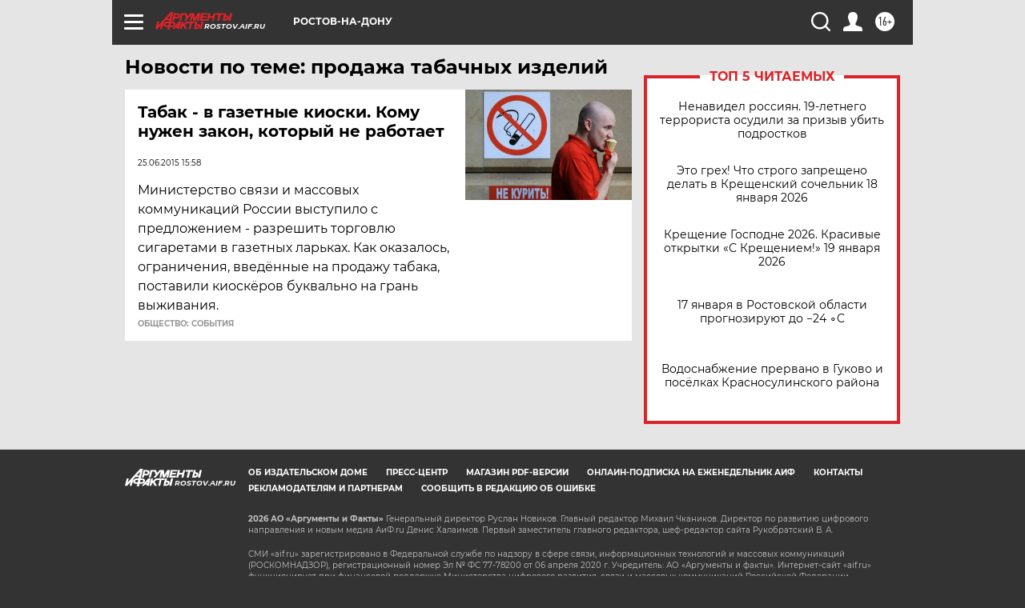

--- FILE ---
content_type: text/html
request_url: https://tns-counter.ru/nc01a**R%3Eundefined*aif_ru/ru/UTF-8/tmsec=aif_ru/581822216***
body_size: -73
content:
9CDB791C696B4A79X1768639097:9CDB791C696B4A79X1768639097